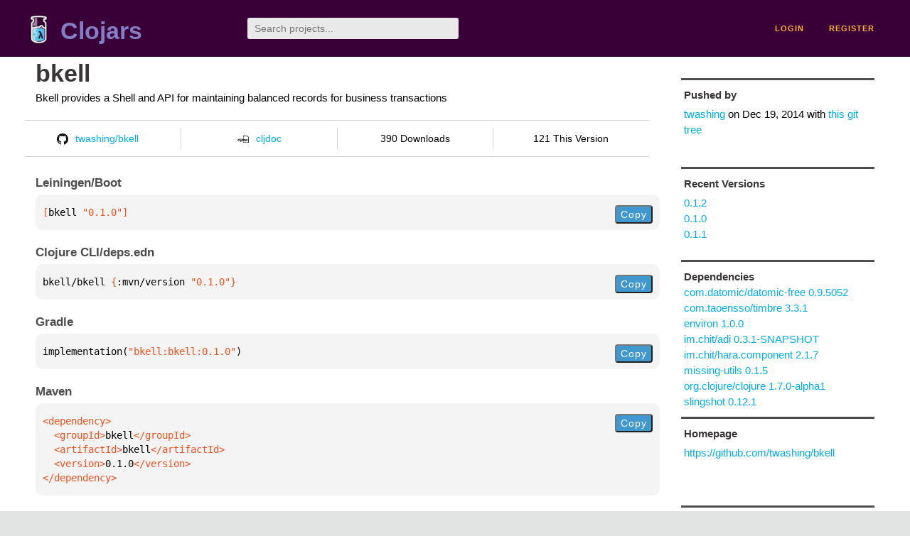

--- FILE ---
content_type: text/html;charset=utf-8
request_url: https://clojars.org/bkell/versions/0.1.0
body_size: 2374
content:
<!DOCTYPE html>
<html lang="en"><head><meta charset="utf-8"><meta content="width=device-width,initial-scale=1" name="viewport"><link href="/opensearch.xml" rel="search" title="Clojars" type="application/opensearchdescription+xml"><link href="/favicon.ico" rel="shortcut icon"><meta content="[bkell/bkell &quot;0.1.0&quot;] Bkell provides a Shell and API for maintaining balanced records for business transactions" name="description"><meta content="summary" name="twitter:card"><meta content="@clojars" name="twitter:site:id"><meta content="https://clojars.org" name="twitter:site"><meta content="[bkell/bkell &quot;0.1.0&quot;]" name="twitter:title"><meta content="[bkell/bkell &quot;0.1.0&quot;] Bkell provides a Shell and API for maintaining balanced records for business transactions" name="twitter:description"><meta content="https://clojars.org/images/clojars-logo@2x.png" name="twitter:image"><meta content="Total downloads / this version" name="twitter:label1"><meta content="390 / 121" name="twitter:data1"><meta content="Coordinates" name="twitter:label2"><meta content="[bkell &quot;0.1.0&quot;]" name="twitter:data2"><meta content="website" property="og:type"><meta content="Clojars" property="og:site_name"><meta content="[bkell/bkell &quot;0.1.0&quot;]" property="og:title"><meta content="[bkell/bkell &quot;0.1.0&quot;] Bkell provides a Shell and API for maintaining balanced records for business transactions" property="og:description"><meta content="https://clojars.org/images/clojars-logo@2x.png" property="og:image"><title>[bkell/bkell &quot;0.1.0&quot;] - Clojars</title><link href="/stylesheets/reset.css" rel="stylesheet" type="text/css"><link href="/stylesheets/vendor/bootstrap/bootstrap.css" rel="stylesheet" type="text/css"><link href="/stylesheets/screen.css" rel="stylesheet" type="text/css"><!--[if lt IE 9]><script src="/js/html5.js" type="text/javascript"></script><![endif]--><script src="/js/jquery-3.6.0.min.js" type="text/javascript"></script><script src="/js/coordinates.js" type="text/javascript"></script></head><body class="container-fluid"><div id="content-wrapper"><header class="small-header row"><div class="home col-xs-6 col-sm-3"><a href="/"><img alt="Clojars" src="/images/clojars-logo-tiny.png" srcset="/images/clojars-logo-tiny@2x.png 2x"></a><h1><a href="/">Clojars</a></h1></div><div class="col-xs-6 col-sm-3"><form action="/search"><input class="search" id="search" name="q" placeholder="Search projects..." required type="search"></form></div><nav class="navigation main-navigation col-xs-12 col-sm-6"><ul><li><a href="/login">login</a></li><li><a href="/register">register</a></li></ul></nav></header><div class="light-article row"><script type="application/ld+json">{"@context":"http://schema.org","@type":"BreadcrumbList","itemListElement":[{"@type":"ListItem","position":1,"item":{"@id":"https://clojars.org/bkell","name":"bkell"}}]}</script><div class="col-xs-12 col-sm-9" id="jar-title"><div><h1><a href="/bkell">bkell</a></h1></div><p class="description">Bkell provides a Shell and API for maintaining balanced records for business transactions</p><ul class="row" id="jar-info-bar"><li class="col-xs-12 col-sm-3"><a href="https://github.com/twashing/bkell"><img alt="GitHub" src="/images/github-mark.png" srcset="/images/github-mark@2x.png 2x, /images/github-mark@3x.png 3x">twashing/bkell</a></li><li class="col-xs-12 col-sm-3"><a href="https://cljdoc.org/d/bkell/bkell/0.1.0"><img alt="cljdoc documentation" height="16" src="/images/cljdoc-icon.svg">cljdoc</a></li><li class="col-xs-12 col-sm-3">390 Downloads</li><li class="col-xs-12 col-sm-3">121 This Version</li></ul><h2>Leiningen/Boot</h2><div class="package-config-example"><div class="package-config-content select-text" id="#leiningen-coordinates"><pre><span class="tag">[</span>bkell<span class="string"> &quot;0.1.0&quot;</span><span class="tag">]</span></pre></div><div class="package-config-copy"><button class="copy-coordinates">Copy</button></div></div><h2>Clojure CLI/deps.edn</h2><div class="package-config-example"><div class="package-config-content select-text" id="#deps-coordinates"><pre>bkell/bkell <span class="tag">{</span>:mvn/version <span class="string">&quot;0.1.0&quot;</span><span class="tag">}</span></pre></div><div class="package-config-copy"><button class="copy-coordinates">Copy</button></div></div><h2>Gradle</h2><div class="package-config-example"><div class="package-config-content select-text" id="#gradle-coordinates"><pre>implementation(<span class="string">&quot;bkell:bkell:0.1.0&quot;</span>)</pre></div><div class="package-config-copy"><button class="copy-coordinates">Copy</button></div></div><h2>Maven</h2><div class="package-config-example"><div class="package-config-content select-text" id="#maven-coordinates"><div><pre><span class="tag">&lt;dependency&gt;
</span><span class="tag">  &lt;groupId&gt;</span>bkell<span class="tag">&lt;/groupId&gt;
</span><span class="tag">  &lt;artifactId&gt;</span>bkell<span class="tag">&lt;/artifactId&gt;
</span><span class="tag">  &lt;version&gt;</span>0.1.0<span class="tag">&lt;/version&gt;
</span><span class="tag">&lt;/dependency&gt;</span></pre></div></div><div class="package-config-copy"><button class="copy-coordinates">Copy</button></div></div></div><ul class="col-xs-12 col-sm-3" id="jar-sidebar"><li><h4>Pushed by</h4><a href="/users/twashing">twashing</a> on <span title="2014-12-19 16:43:46.521">Dec 19, 2014</span><span class="commit-url"> with <a href="https://github.com/twashing/bkell/tree/a7568dcd11cd0b881805b3fef7998bb2d89968e5">this git tree</a></span></li><li><h4>Recent Versions</h4><ul id="versions"><li><a href="/bkell/versions/0.1.2">0.1.2</a></li><li><a href="/bkell/versions/0.1.0">0.1.0</a></li><li><a href="/bkell/versions/0.1.1">0.1.1</a></li></ul></li><li><h3>Dependencies</h3><ul id="dependencies"><li><a href="/com.datomic/datomic-free">com.datomic/datomic-free 0.9.5052</a></li><li><a href="/com.taoensso/timbre">com.taoensso/timbre 3.3.1</a></li><li><a href="/environ">environ 1.0.0</a></li><li><a href="/im.chit/adi">im.chit/adi 0.3.1-SNAPSHOT</a></li><li><a href="/im.chit/hara.component">im.chit/hara.component 2.1.7</a></li><li><a href="/missing-utils">missing-utils 0.1.5</a></li><li><a href="http://search.maven.org/#artifactdetails%7Corg.clojure%7Cclojure%7C1.7.0-alpha1%7Cjar">org.clojure/clojure 1.7.0-alpha1</a></li><li><a href="/slingshot">slingshot 0.12.1</a></li></ul></li><li class="homepage"><h4>Homepage</h4><a href="https://github.com/twashing/bkell">https://github.com/twashing/bkell</a></li><li class="license"><h4>License</h4><ul id="licenses"><li><a href="http://www.eclipse.org/legal/epl-v10.html">Eclipse Public License</a></li></ul></li><li><h4>Version Badge</h4><p>Want to display the <a href="https://img.shields.io/clojars/v/bkell.svg">latest version</a> of your project on GitHub? Use the markdown code below!</p><img src="https://img.shields.io/clojars/v/bkell.svg"><textarea class="select-text" id="version-badge" readonly="readonly" rows="4">[![Clojars Project](https://img.shields.io/clojars/v/bkell.svg)](https://clojars.org/bkell)</textarea><p>If you want to include pre-releases and snapshots, use the following markdown code:</p><img src="https://img.shields.io/clojars/v/bkell.svg?include_prereleases"><textarea class="select-text" id="version-badge" readonly="readonly" rows="4">[![Clojars Project](https://img.shields.io/clojars/v/bkell.svg?include_prereleases)](https://clojars.org/bkell)</textarea></li></ul></div><footer class="row"><a href="https://github.com/clojars/clojars-web/wiki/About">about</a><a href="https://clojars.statuspage.io">status</a><a href="/projects">projects</a><a href="https://github.com/clojars/clojars-web/wiki/Contributing">contribute</a><a href="https://github.com/clojars/clojars-web/blob/main/CHANGELOG.org">changelog</a><a href="https://github.com/clojars/clojars-web/wiki/Contact">contact</a><a href="https://github.com/clojars/clojars-web">code</a><a href="/security">security</a><a href="/dmca">DMCA</a><a href="https://github.com/clojars/clojars-web/wiki/">help</a><a href="https://github.com/clojars/clojars-web/wiki/Data">API</a><a href="/sitemap.xml">sitemap</a><div class="sponsors"><div class="sponsors-title">Hosting costs sponsored by:</div><div class="sponsors-group"><div class="sponsor"><a href="https://korey.ai/"><img alt="Korey" src="/images/korey-logo.png"></a></div></div><div class="sponsors-title">With in-kind sponsorship from:</div><div class="sponsors-group"><div class="sponsor"><a href="https://1password.com/for-non-profits/"><img alt="1Password" src="/images/1password-logo.png"></a></div><div class="sponsor"><a href="https://www.deps.co"><img alt="Deps" src="/images/deps-logo.png"></a></div><div class="sponsor"><a href="https://dnsimple.link/resolving-clojars"><span>resolving with<br></span><span><img alt="DNSimple" src="https://cdn.dnsimple.com/assets/resolving-with-us/logo-light.png"></span></a></div><div class="sponsor"><a href="http://fastly.com/"><img alt="Fastly" src="/images/fastly-logo.png"></a></div></div><div class="sponsors-group"><div class="sponsor"><a href="https://www.fastmail.com/tryit-clojars/"><img alt="Fastmail" src="/images/fastmail-logo.png"></a></div><div class="sponsor"><a href="https://www.statuspage.io"><img alt="StatusPage.io" src="/images/statuspage-io-logo.svg"></a></div><div class="sponsor"><a href="https://uptime.com/"><img alt="Uptime.com" src="/images/uptime-logo.svg"></a></div></div></div><div class="sponsors"><div class="sponsors-group"><div class="sponsor"><span>remixed by<br></span><span><a href="http://www.bendyworks.com/"><img alt="Bendyworks Inc." src="/images/bendyworks-logo.svg" width="150"></a></span></div><div class="sponsor"><span>member project of<br></span><span><a href="https://clojuriststogether.org/"><img alt="Clojurists Together Foundation" height="40" src="/images/clojurists-together-logo.png"></a></span></div></div></div></footer></div></body></html>

--- FILE ---
content_type: image/svg+xml;charset=utf-8
request_url: https://img.shields.io/clojars/v/bkell.svg?include_prereleases
body_size: 312
content:
<svg xmlns="http://www.w3.org/2000/svg" width="136" height="20" role="img" aria-label="clojars: [bkell &quot;0.1.2&quot;]"><title>clojars: [bkell &quot;0.1.2&quot;]</title><linearGradient id="s" x2="0" y2="100%"><stop offset="0" stop-color="#bbb" stop-opacity=".1"/><stop offset="1" stop-opacity=".1"/></linearGradient><clipPath id="r"><rect width="136" height="20" rx="3" fill="#fff"/></clipPath><g clip-path="url(#r)"><rect width="47" height="20" fill="#555"/><rect x="47" width="89" height="20" fill="#fe7d37"/><rect width="136" height="20" fill="url(#s)"/></g><g fill="#fff" text-anchor="middle" font-family="Verdana,Geneva,DejaVu Sans,sans-serif" text-rendering="geometricPrecision" font-size="110"><text aria-hidden="true" x="245" y="150" fill="#010101" fill-opacity=".3" transform="scale(.1)" textLength="370">clojars</text><text x="245" y="140" transform="scale(.1)" fill="#fff" textLength="370">clojars</text><text aria-hidden="true" x="905" y="150" fill="#010101" fill-opacity=".3" transform="scale(.1)" textLength="790">[bkell &quot;0.1.2&quot;]</text><text x="905" y="140" transform="scale(.1)" fill="#fff" textLength="790">[bkell &quot;0.1.2&quot;]</text></g></svg>

--- FILE ---
content_type: image/svg+xml;charset=utf-8
request_url: https://img.shields.io/clojars/v/bkell.svg
body_size: -27
content:
<svg xmlns="http://www.w3.org/2000/svg" width="136" height="20" role="img" aria-label="clojars: [bkell &quot;0.1.2&quot;]"><title>clojars: [bkell &quot;0.1.2&quot;]</title><linearGradient id="s" x2="0" y2="100%"><stop offset="0" stop-color="#bbb" stop-opacity=".1"/><stop offset="1" stop-opacity=".1"/></linearGradient><clipPath id="r"><rect width="136" height="20" rx="3" fill="#fff"/></clipPath><g clip-path="url(#r)"><rect width="47" height="20" fill="#555"/><rect x="47" width="89" height="20" fill="#fe7d37"/><rect width="136" height="20" fill="url(#s)"/></g><g fill="#fff" text-anchor="middle" font-family="Verdana,Geneva,DejaVu Sans,sans-serif" text-rendering="geometricPrecision" font-size="110"><text aria-hidden="true" x="245" y="150" fill="#010101" fill-opacity=".3" transform="scale(.1)" textLength="370">clojars</text><text x="245" y="140" transform="scale(.1)" fill="#fff" textLength="370">clojars</text><text aria-hidden="true" x="905" y="150" fill="#010101" fill-opacity=".3" transform="scale(.1)" textLength="790">[bkell &quot;0.1.2&quot;]</text><text x="905" y="140" transform="scale(.1)" fill="#fff" textLength="790">[bkell &quot;0.1.2&quot;]</text></g></svg>